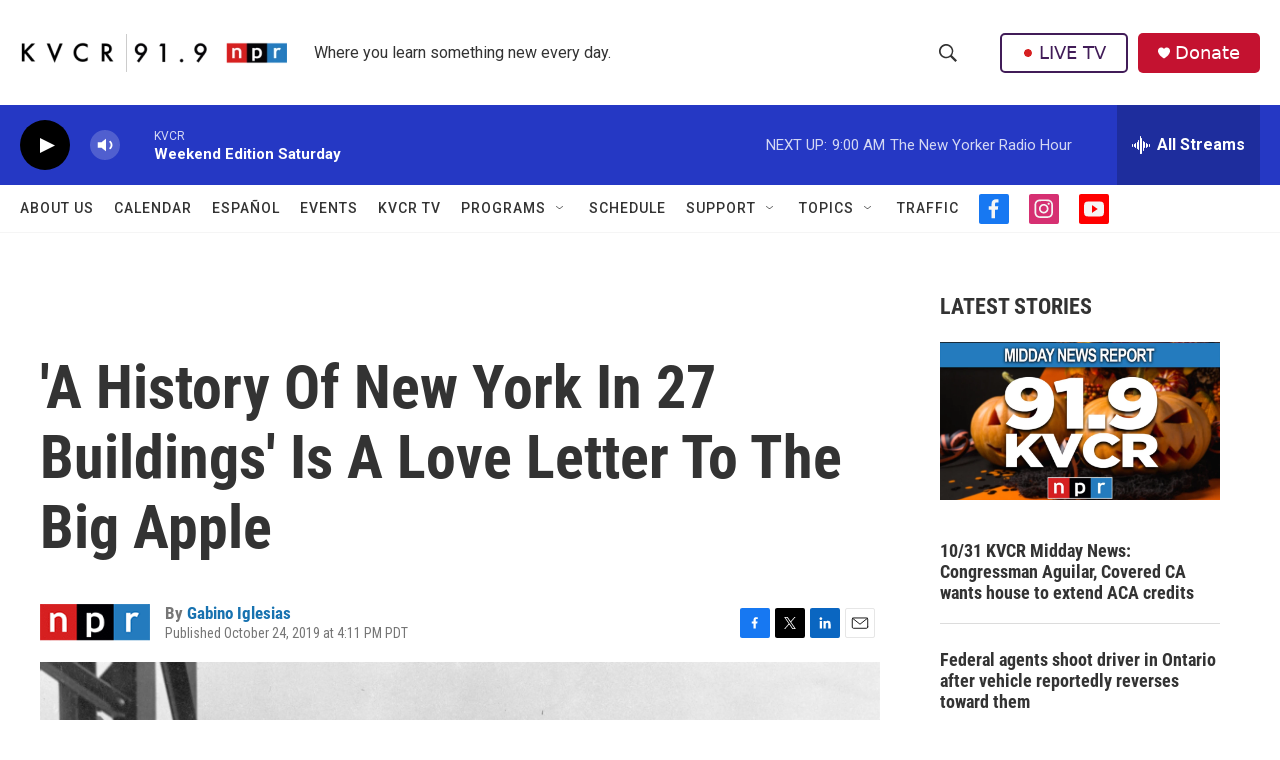

--- FILE ---
content_type: text/html; charset=utf-8
request_url: https://www.google.com/recaptcha/api2/aframe
body_size: 264
content:
<!DOCTYPE HTML><html><head><meta http-equiv="content-type" content="text/html; charset=UTF-8"></head><body><script nonce="_cuG3pg0l1w95PwoE6neiA">/** Anti-fraud and anti-abuse applications only. See google.com/recaptcha */ try{var clients={'sodar':'https://pagead2.googlesyndication.com/pagead/sodar?'};window.addEventListener("message",function(a){try{if(a.source===window.parent){var b=JSON.parse(a.data);var c=clients[b['id']];if(c){var d=document.createElement('img');d.src=c+b['params']+'&rc='+(localStorage.getItem("rc::a")?sessionStorage.getItem("rc::b"):"");window.document.body.appendChild(d);sessionStorage.setItem("rc::e",parseInt(sessionStorage.getItem("rc::e")||0)+1);localStorage.setItem("rc::h",'1762002341220');}}}catch(b){}});window.parent.postMessage("_grecaptcha_ready", "*");}catch(b){}</script></body></html>